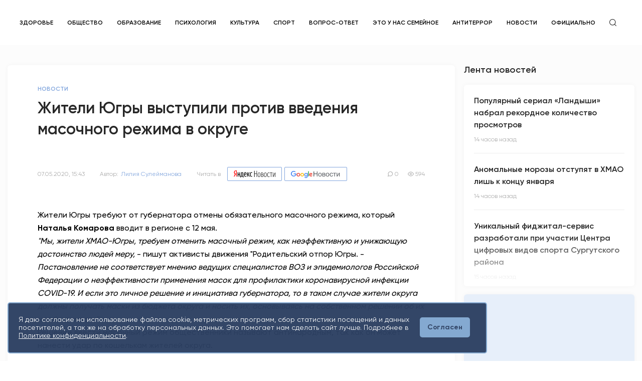

--- FILE ---
content_type: text/html; charset=UTF-8
request_url: https://snegir86.ru/news/news/zhiteli-yugry-vystupili-protiv-vvedeniya-masochnogo-rezhima-v-okruge-
body_size: 15271
content:
<!DOCTYPE html>
<html lang="ru-RU">
<head>
    <meta charset="UTF-8">
    <meta http-equiv="X-UA-Compatible" content="IE=edge">
    <meta name="viewport" content="width=device-width, initial-scale=1">
    <meta name="yandex-verification" content="3ce4efd73d52452e" />
    <link rel="search" type="application/opensearchdescription+xml" href="https://snegir86.ru/opensearch.xml" title="Снегирь">
        <title>Жители Югры выступили против введения масочного режима в округе </title>
    <link rel="shortcut icon" type="image/png" href="/static/images/favicon.png">
    <meta name="title" content="Жители Югры выступили против введения масочного режима в округе ">
<meta name="description" content="Югорчане требуют от губернатора региона отменить масочный режим, называя его &quot;неэффективной и унижающей достоинство людей мерой&quot;">
<meta property="og:title" content="Жители Югры выступили против введения масочного режима в округе ">
<meta property="og:description" content="Югорчане требуют от губернатора региона отменить масочный режим, называя его &quot;неэффективной и унижающей достоинство людей мерой&quot;">
<meta property="og:image" content="https://snegir86.ru/static/images/og.png">
<meta property="og:image:type" content="image/png">
<meta property="og:image:width" content="830">
<meta property="og:image:height" content="356">
<meta name="csrf-param" content="_csrf">
<meta name="csrf-token" content="EbMmzWf606V0q0-ReqEKR5E_ohuwVY0fVuX189_JnRQn3FSiIZzn0A3IK9M22G0exw2XV_Y4xUUGro-q5rutQA==">

<link href="https://snegir86.ru/news/news/zhiteli-yugry-vystupili-protiv-vvedeniya-masochnogo-rezhima-v-okruge-" rel="canonical">
<link href="/css/photoswipe.css" rel="stylesheet">
<link href="/css/default-skin/default-skin.css" rel="stylesheet">
<link href="/css/swiper.min.css" rel="stylesheet">
<link href="/css/jquery.datetimepicker.min.css" rel="stylesheet">
<link href="/css/magnific-popup.css" rel="stylesheet">
<link href="/css/main.css" rel="stylesheet">    </head>


<body>
<div class="site-container" id="app">
    <header class="header">
    <div class="header__inner header-desktop">
        <div class="content">
            <div class="header__row">
                <a href="/" class="header__logo">
                    <img src="/static/icons/logo-new26.png" alt="">
                </a>
                <nav class="header__nav">
                    <ul>
                                                    <li>
                                <a href="https://snegir86.ru/tags/health">Здоровье</a>                            </li>
                                                    <li>
                                <a href="https://snegir86.ru/tags/obshchestvo">Общество</a>                            </li>
                                                    <li>
                                <a href="https://snegir86.ru/tags/obrazovanie">Образование</a>                            </li>
                                                    <li>
                                <a href="https://snegir86.ru/tags/psihologiya">Психология</a>                            </li>
                                                    <li>
                                <a href="https://snegir86.ru/tags/kultura">Культура</a>                            </li>
                                                    <li>
                                <a href="https://snegir86.ru/tags/sport">Спорт</a>                            </li>
                                                    <li>
                                <a href="https://snegir86.ru/tags/vopros_otvet">Вопрос-ответ</a>                            </li>
                                                    <li>
                                <a href="https://snegir86.ru/tags/eto_u_nas_semeynoe">Это у нас семейное</a>                            </li>
                                                    <li>
                                <a href="https://snegir86.ru/tags/antiterror">Антитеррор</a>                            </li>
                                                                            <li>
                                <a href="/categories/news">Новости</a>                            </li>
                                                    <li>
                                <a href="/categories/oficialno">Официально</a>                            </li>
                                                <li>
                            <div class="header__search">
                                <svg>
                                    <use href="/static/symbol/sprite.svg#search"></use>
                                </svg>
                            </div>
                        </li>
                    </ul>
                </nav>

                
                <div class="header__right">
                    
                    <div class="header__rates header__right-block">
                        
                    </div>
                    <div class="header__right-block">
                        <!--                        <div class="header__icon header__right-clmn">-->
                        <!--                            <svg>-->
                        <!--                                <use href="/static/symbol/sprite.svg#call"></use>-->
                        <!--                            </svg>-->
                        <!--                        </div>-->
						
						
						
						
                        
                    </div>
                </div>

            </div>
        </div>
    </div>
    <div class="header-mobile">
        <div class="content">
            <div class="header-mobile__row">
                <div class="header-mobile__burger">
                    <div class="header-mobile__burger-inner">
                        <span></span>
                        <span></span>
                        <span></span>
                    </div>
                </div>
                <a href="/" class="header-mobile__logo">
                    <img src="/static/icons/logo-new3.svg" alt="">
                </a>
                <div class="header__search">
                    <svg>
                        <use href="/static/symbol/sprite.svg#search"></use>
                    </svg>
                </div>
            </div>
        </div>
    </div>
    <div class="header-mobile__window">
        <div class="header-mobile__window-inner">
            <div class="header-mobile__window-block">
                <nav class="header__nav">
                    <ul>
                                                    <li>
                                <a class="active" href="https://snegir86.ru/tags/health">Здоровье</a>                            </li>
                                                    <li>
                                <a class="active" href="https://snegir86.ru/tags/obshchestvo">Общество</a>                            </li>
                                                    <li>
                                <a class="active" href="https://snegir86.ru/tags/obrazovanie">Образование</a>                            </li>
                                                    <li>
                                <a class="active" href="https://snegir86.ru/tags/psihologiya">Психология</a>                            </li>
                                                    <li>
                                <a class="active" href="https://snegir86.ru/tags/kultura">Культура</a>                            </li>
                                                    <li>
                                <a class="active" href="https://snegir86.ru/tags/sport">Спорт</a>                            </li>
                                                    <li>
                                <a class="active" href="https://snegir86.ru/tags/vopros_otvet">Вопрос-ответ</a>                            </li>
                                                    <li>
                                <a class="active" href="https://snegir86.ru/tags/eto_u_nas_semeynoe">Это у нас семейное</a>                            </li>
                                                    <li>
                                <a class="active" href="https://snegir86.ru/tags/antiterror">Антитеррор</a>                            </li>
                                                                            <li>
                                <a href="/categories/news">Новости</a>                            </li>
                                                    <li>
                                <a href="/categories/oficialno">Официально</a>                            </li>
                                                                    </ul>
                </nav>
            </div>
            <div class="header-mobile__window-row header-mobile__window-block">
                                <div class="header__rates header__right-block">
                    <div class="header__rate header__rate_dollar header__right-clmn">
                        <svg>
                            <use href="/static/symbol/sprite.svg#dollar"></use>
                        </svg>
                        <span>76,04</span>
                    </div>
                    <div class="header__rate header__rate_euro header__right-clmn">
                        <svg>
                            <use href="/static/symbol/sprite.svg#euro"></use>
                        </svg>
                        <span>88,79</span>
                    </div>
                </div>
            </div>
            <div class="header-mobile__window-block">
                                    <a href="/auth/sign-in" class="header__signin">Вход / Регистрация</a>
                            </div>
        </div>
    </div>

    <div class="search-row ">
        <div class="content">
            <label class="search-row__input-group">
                <input type="text" name="search" placeholder="поиск" value="" autocomplete="off">
                <div class="search-row__cancel">
                    <svg>
                        <use href="/static/symbol/sprite.svg#x"></use>
                    </svg>
                </div>
            </label>
        </div>
        <div class="search-row__dropdown">
            <div class="content">
                <div class="search-row__nothing">Нет результатов</div>
                <ul class="search-row__news-list">
                </ul>
            </div>
        </div>
    </div>
</header>
    <div class="app__bg">
    <main class="app__container">
        <div class="content">
            <section class="section__bottom_small">
                <div class="app__top">
                    
<div class="app__row">
    <div class="app__left news-scroller">
        <div class="news-view__container news-item"
     data-alias="zhiteli-yugry-vystupili-protiv-vvedeniya-masochnogo-rezhima-v-okruge-"
     data-category="news"
     data-title="Жители Югры выступили против введения масочного режима в округе "
     data-url="/news/news/zhiteli-yugry-vystupili-protiv-vvedeniya-masochnogo-rezhima-v-okruge-"
     itemscope itemtype="http://schema.org/NewsArticle">

    <meta itemprop="identifier" content="zhiteli-yugry-vystupili-protiv-vvedeniya-masochnogo-rezhima-v-okruge-">
    <meta itemprop="dateModified" content="2020-07-09T15:26:36+05:00">
    <meta itemprop="url" content="https://snegir86.ru/news/news/zhiteli-yugry-vystupili-protiv-vvedeniya-masochnogo-rezhima-v-okruge-">

    <div id="complainModal393" class="modal modal_small zoom-anim-dialog mfp-hide">
    <div class="modal__inner modal__inner_small">
        <h2 class="section__title section__title_btm">Жалоба на публикацию</h2>
        <form id="complain-formcomplainModal393" class="modal__form modal__form_md complain-form" action="/complain/create" method="post">
<input type="hidden" name="_csrf" value="EbMmzWf606V0q0-ReqEKR5E_ohuwVY0fVuX189_JnRQn3FSiIZzn0A3IK9M22G0exw2XV_Y4xUUGro-q5rutQA==">        <input type="hidden" id="complain-entity_type" name="Complain[entity_type]" value="news">        <input type="hidden" id="complain-entity_id" name="Complain[entity_id]" value="393">                    <label class="modal__checkbox">
                <input type="radio" name="Complain[reason_id]" value="1" data-with-text="0">                <span class="modal__checkbox-icon"></span>
                <span class="modal__checkbox-text">Устаревшая информация</span>
            </label>
                    <label class="modal__checkbox">
                <input type="radio" name="Complain[reason_id]" value="2" data-with-text="0">                <span class="modal__checkbox-icon"></span>
                <span class="modal__checkbox-text">Насилие, шок-контент</span>
            </label>
                    <label class="modal__checkbox">
                <input type="radio" name="Complain[reason_id]" value="3" data-with-text="0">                <span class="modal__checkbox-icon"></span>
                <span class="modal__checkbox-text">Содержание не соответствует заголовку или фото статьи</span>
            </label>
                    <label class="modal__checkbox">
                <input type="radio" name="Complain[reason_id]" value="4" data-with-text="0">                <span class="modal__checkbox-icon"></span>
                <span class="modal__checkbox-text">Недостоверная информация</span>
            </label>
                    <label class="modal__checkbox">
                <input type="radio" name="Complain[reason_id]" value="5" data-with-text="0">                <span class="modal__checkbox-icon"></span>
                <span class="modal__checkbox-text">Враждебное или оскорбительное высказывание</span>
            </label>
                    <label class="modal__checkbox">
                <input type="radio" name="Complain[reason_id]" value="6" data-with-text="0">                <span class="modal__checkbox-icon"></span>
                <span class="modal__checkbox-text">Непристойное содержание</span>
            </label>
                    <label class="modal__checkbox">
                <input type="radio" name="Complain[reason_id]" value="7" data-with-text="1">                <span class="modal__checkbox-icon"></span>
                <span class="modal__checkbox-text">Другое</span>
            </label>
                <label class="input__group modal__textarea_other">
            <div class="input__item">
                <textarea id="complain-reason_text" class="input input__textarea" name="Complain[reason_text]"></textarea>            </div>
        </label>
        <div class="form-response"></div>
        <div class="app__btn-row_center">
            <button class="app__btn disabled">Отправить</button>
        </div>
        </form>    </div>
</div>    <div class="news__wrap news-view__box">
        <div class="news-view__block">
            <div class="news-view__content">
                <ul class="news-view__type" itemscope itemtype="http://schema.org/BreadcrumbList">
                    <li itemprop="itemListElement" itemscope itemtype="http://schema.org/ListItem">
                        <a itemprop="item" href="/categories/news">
                            <span itemprop="name" class="news-view__type">Новости</span>
                        </a>
                        <meta itemprop="position" content="1">
                    </li>
                </ul>
                <h2 class="section__title_lg" itemprop="headline">Жители Югры выступили против введения масочного режима в округе </h2>
                <div class="news-view__text"><p></p></div>
                <div class="news__analytics-row">
                    <div class="news__analytics-clmn">
                        <time class="news__analytics" itemprop="datePublished"
                              datetime="2020-05-07T15:43:00+05:00">07.05.2020, 15:43</time>
                                                    <div class="news__analytics" itemprop="author" itemscope itemtype="http://schema.org/Person">
                                <span>Автор:</span>
                                <a itemprop="name">Лилия  Сулейманова</a>
                            </div>
                        
                                                    <div class="news__analytics news__service">
                                <span>Читать в</span>

                                <a href="https://yandex.ru/news/?favid=254167126" target="_blank" class="news__service-btn news__service-btn_yandex">
                                    <img src="/static/icons/yandex-logo.svg" alt="">
                                </a>

                                <a href="https://news.google.com/publications/CAAqBwgKML-TnwswzJ23Aw?hl=ru&gl=RU&ceid=RU%3Aru" target="_blank" class="news__service-btn news__service-btn_google">
                                    <img src="/static/icons/google-news.svg" alt="">
                                </a>
                            </div>
                                            </div>
                    <div class="news__analytics-clmn">
                        <div class="news__analytics">
                            <svg>
                                <use href="/static/symbol/sprite.svg#comment"></use>
                            </svg>
                            <span>0</span>
                        </div>
                        <div class="news__analytics">
                            <svg>
                                <use href="/static/symbol/sprite.svg#eye"></use>
                            </svg>
                            <span>594</span>
                        </div>
                    </div>
                </div>
            </div>
        </div>
                <div class="news-view__block">
            <div class="news-view__content">
                <div itemprop="articleBody">
                    <div class="news-view__text"><p>Жители Югры требуют от губернатора отмены обязательного масочного режима, который <b>Наталья Комарова</b> вводит в регионе с 12 мая. ⠀<br>
 <i>"Мы, жители ХМАО-Югры, требуем отменить масочный режим, как неэффективную и унижающую достоинство людей меру,</i> - пишут активисты движения "Родительский отпор Югры. - <i>Постановление не соответствует мнению ведущих специалистов ВОЗ и эпидемиологов Российской Федерации о неэффективности применения масок для профилактики коронавирусной инфекции COVID-19. И если это личное решение и инициатива губернатора, то в таком случае жители округа должны получать маски из бюджета округа и носить их, основываясь на собственном решении об их необходимости".⠀</i><br>
Решение ввести масочный режим общественники называют антинародным, так как он может нанести удар по кошелькам жителей округа.</p></div>                </div>
                <div class="news-view__share-wrap news-view__share">
                                            <div class="news-view__share-box">
                            <div class="news-view__desc">Теги:</div>
                            <div class="news-view__tags">
                                                                    <a href="/tags/koronavirus"
                                       class="news-view__tag" itemprop="about">Коронавирус</a>
                                                                    <a href="/tags/samoizolyatsiya"
                                       class="news-view__tag" itemprop="about">Самоизоляция</a>
                                                                    <a href="/tags/natalya_komarova"
                                       class="news-view__tag" itemprop="about">Наталья Комарова</a>
                                                            </div>
                        </div>
                                        <div class="news-view__share-box">
                        <div class="news-view__desc">Поделиться:</div>
                        <div class="news-view__share-row">
                            <div class="news-view__socials">
                                <div class="news-view__socials-inner">
                                    <a class="news-view__social vk" href="https://vk.com/share.php?url=https://snegir86.ru/news/news/zhiteli-yugry-vystupili-protiv-vvedeniya-masochnogo-rezhima-v-okruge-"><svg><use href="/static/symbol/sprite.svg#vk"></use></svg></a><a class="news-view__social twitter" href="https://twitter.com/share?url=https://snegir86.ru/news/news/zhiteli-yugry-vystupili-protiv-vvedeniya-masochnogo-rezhima-v-okruge-"><svg><use href="/static/symbol/sprite.svg#twitter"></use></svg></a><a class="news-view__social tg" href="https://t.me/share/url?url=https://snegir86.ru/news/news/zhiteli-yugry-vystupili-protiv-vvedeniya-masochnogo-rezhima-v-okruge-"><svg><use href="/static/symbol/sprite.svg#tg"></use></svg></a><a class="news-view__social ok" href="https://connect.ok.ru/offer?url=https://snegir86.ru/news/news/zhiteli-yugry-vystupili-protiv-vvedeniya-masochnogo-rezhima-v-okruge-"><svg><use href="/static/symbol/sprite.svg#odnoklassniki"></use></svg></a>                                </div>
                                <div class="news-view__links">
                                    <a href="#connectModal" class="news-view__link popup">
                                        <svg>
                                            <use href="/static/symbol/sprite.svg#mail"></use>
                                        </svg>
                                        <span>Написать нам</span>
                                    </a>
                                                                    </div>
                            </div>
                            <a href="#complainModal393"
                               class="news-view__link news-view__link_grey popup">
                                <svg>
                                    <use href="/static/symbol/sprite.svg#alert"></use>
                                </svg>
                                <span>Пожаловаться</span>
                            </a>
                        </div>
                    </div>
                </div>
            </div>
        </div>
    </div>
    
<div class="news__wrap js-comment-widget">
    <div class="news-view__content news-view__box">
        <h2 class="section__title section__title_btm">
            0 комментариев        </h2>
        <div class="comments__field comments__field_btm">
                            Чтобы оставить комментарий необходимо авторизоваться
                    </div>

        <div class="comments__all js-comments-all-container">
                    </div>

            </div>
</div>

    </div>
    </div>
    <div class="app__right">
        <div class="app__right-inner">
            <div class="homepage__right-list">
    <h2 class="section__title_btm-small section__title">Лента новостей</h2>
    <div class="news__list_right">
        <div class="news__list news__wrap scroll-loader custom-scroll" data-page="0" data-url="/news/feed">
                            <a href="/news/news/populyarnyi_serial_landyshi_nabral_rekordnoe_kolichestvo_prosmotrov" class="news">
    <div class="news__top">
        <h3 class="news__title">Популярный сериал «Ландыши» набрал рекордное количество просмотров</h3>
    </div>
    <div class="news__bottom">
        <div class="news__analytics-row">
            <div class="news__analytics">14 часов назад</div>
        </div>
    </div>
</a>                            <a href="/news/news/anomalnye_morozy_otstupyat_v_hmao_lish_k_koncu_yanvarya" class="news">
    <div class="news__top">
        <h3 class="news__title">Аномальные морозы отступят в ХМАО лишь к концу января</h3>
    </div>
    <div class="news__bottom">
        <div class="news__analytics-row">
            <div class="news__analytics">14 часов назад</div>
        </div>
    </div>
</a>                            <a href="/news/news/unikalnyi_fidjital-servis_razrabotali_pri_uchastii_centra_cifrovyh_vidov_sporta_surgutskogo_raiona" class="news">
    <div class="news__top">
        <h3 class="news__title"> Уникальный фиджитал-сервис разработали при участии Центра цифровых видов спорта Сургутского района</h3>
    </div>
    <div class="news__bottom">
        <div class="news__analytics-row">
            <div class="news__analytics">15 часов назад</div>
        </div>
    </div>
</a>                            <a href="/news/news/bloger_iz_surguta_rasskazala_o_budjetnom_basseine_dlya_mam_i_malyshei" class="news">
    <div class="news__top">
        <h3 class="news__title">Блогер из Сургута рассказала о бюджетном бассейне для мам и малышей</h3>
    </div>
    <div class="news__bottom">
        <div class="news__analytics-row">
            <div class="news__analytics">15 часов назад</div>
        </div>
    </div>
</a>                            <a href="/news/news/v_surgute_nedovolnyi_klient_obril_parikmahera_za_plohuu_rabotu" class="news">
    <div class="news__top">
        <h3 class="news__title">В Сургуте недовольный клиент обрил парикмахера за плохую работу</h3>
    </div>
    <div class="news__bottom">
        <div class="news__analytics-row">
            <div class="news__analytics">16 часов назад</div>
        </div>
    </div>
</a>                            <a href="/news/news/v_nijnevartovske_planiruut_skorrektirovat_kriterii_aktirovok_dlya_shkolnikov" class="news">
    <div class="news__top">
        <h3 class="news__title">В Нижневартовске планируют скорректировать критерии актировок для школьников</h3>
    </div>
    <div class="news__bottom">
        <div class="news__analytics-row">
            <div class="news__analytics">16 часов назад</div>
        </div>
    </div>
</a>                    </div>
    </div>
</div>
                <a href="" class="news news__wrap news__preview" target="">
        <div class="preview__stub">
            <div class="preview__stub-top">
                <!-- <div class="preview__stub-type">Рекламный блок</div> -->
                <!-- <div class="preview__stub-title">Место для вашей рекламы</div> -->
            </div>
            <div class="preview__stub-logo">
                <img src="/static/icons/snegir-text.svg" alt="">
            </div>
        </div>
    </a>
        </div>
    </div>
</div>
                </div>
            </section>
        </div>
        <div class="app__up">
            <svg>
                <use href="/static/symbol/sprite.svg#arrow-up"></use>
            </svg>
        </div>
    </main>
</div>
    <footer class="footer">
   <div class="footer__top">
      <div class="content">
         <div class="footer__top-row">
            <div class="footer__top-wrap">
               <div class="footer__clmn">
                  <div class="footer__logo">
                     <a href="/" class="footer__logo-img">
                        <img src="/static/icons/logo-new3-white.svg" alt="">
                     </a>
                     <div class="footer__logo-age">16+</div>
                     <div class="footer__desc">Мнение авторов может не совпадать <br> с позицией редакции.</div>
                  </div>
               </div>
               <div class="footer__clmn footer__box">

                  <h2 class="footer__title">Сетевое издание «Информационное агентство "Югорский снегирь"»</h2>
                  <div class="footer__text">
                     <p>
                        Зарегистрировано Федеральной службой по надзору в сфере связи, информационных технологий и
                        массовых коммуникаций 05.12.2019 ЭЛ № ФС 77 – 77327
                     </p>
                     <p>
                        Учредитель: муниципальное казённое учреждение «Редакция газеты "Вестник" муниципального
                        образования Сургутский район» <br>
                        Адрес редакции: 628412, Ханты-Мансийский автономный округ-Югра, г.о. Сургут, г. Сургут, ул.
                        Сергея Безверхова, д. 8.
                     </p>
                     <p>
                        Главный редактор: Степыгин Антон Андреевич.
                        <br> Телефон редакции: <a href="tel:+73462244221"> +7 (3462) 244-221</a>
                        <br> E-mail редакции: <a href="mailto:garaeva_n@vestniksr.ru">garaeva_n@vestniksr.ru</a>
                        <br> При использовании материалов ссылка обязательна.
                     </p>
                     <p>
                        В соответствии с постановлением администрации Сургутского муниципального района
                        Ханты-Мансийского автономного округа-Югры №971 от 27.04.2024 г. «Об изменении типа
                        муниципального казённого учреждения «Редакция газеты "Вестник" муниципального образования
                        Сургутский район» с 01.07.2024 изменен тип учреждения на муниципальное автономное учреждение
                        «Редакция газеты "Вестник" муниципального образования Сургутский район»
                     </p>
                  </div>

               </div>
            </div>
            <div class="footer__top-wrap">
               <div class="footer__clmn">
                  <nav class="footer__block footer__box">
                     <h2 class="footer__title">Рубрикатор</h2>
                     <ul class="footer__box-dropdown">
                                                <li>
                           <a href="/categories/news" >
                              Новости                           </a>
                        </li>
                                                <li>
                           <a href="/categories/oficialno" >
                              Официально                           </a>
                        </li>
                                             </ul>
                  </nav>
                  <nav class="footer__block footer__box">
                     <h2 class="footer__title">Информация</h2>
                     <ul class="footer__box-dropdown">
                        <li><a href="/Prikaz_Tarif.pdf" target="_blank">Рекламодателям</a></li>
                        <li><a href="/Politika_konf.pdf" target="_blank">Политика конфиденциальности</a></li>

                        <li><a href="/Redakcionnaya_politika.pdf" target="_blank">Редакционная политика</a></li>

                     </ul>
                  </nav>
               </div>
               <div class="footer__clmn">
                  <div class="footer__block">
                     <h2 class="footer__title js-footer-dropdown">Следите за нами в соцсетях</h2>
                     <div class="footer__socials">
                        <!--                                <a href="https://www.instagram.com/snegir86.ru/?hl=ru" target="_blank">-->
                        <!--                                    <svg>-->
                        <!--                                        <use href="/static/symbol/sprite.svg#inst"></use>-->
                        <!--                                    </svg>-->
                        <!--                                </a>-->
                        <a href="https://t.me/snegir86" target="_blank">
                           <svg>
                              <use href="/static/symbol/sprite.svg#tg"></use>
                           </svg>
                        </a>
                        <!--                                <a href="https://www.facebook.com/%D0%98%D0%BD%D1%84%D0%BE%D1%80%D0%BC%D0%B0%D1%86%D0%B8%D0%BE%D0%BD%D0%BD%D0%BE%D0%B5-%D0%B0%D0%B3%D0%B5%D0%BD%D1%82%D1%81%D1%82%D0%B2%D0%BE-%D0%AE%D0%B3%D0%BE%D1%80%D1%81%D0%BA%D0%B8%D0%B9-%D1%81%D0%BD%D0%B5%D0%B3%D0%B8%D1%80%D1%8C-108589434317009" target="_blank">-->
                        <!--                                    <svg>-->
                        <!--                                        <use href="/static/symbol/sprite.svg#fb"></use>-->
                        <!--                                    </svg>-->
                        <!--                                </a>-->
                        <a href="https://vk.com/snegir86ru" target="_blank">
                           <svg>
                              <use href="/static/symbol/sprite.svg#vk"></use>
                           </svg>
                        </a>
                        <a href="https://ok.ru/group/70000041914450" target="_blank">
                           <svg>
                              <use href="/static/symbol/sprite.svg#odnoklassniki"></use>
                           </svg>
                        </a>
						
						<a href="https://dzen.ru/snegir86.ru?share_to=link" class="footer__link" target="_blank">
							<svg xmlns="http://www.w3.org/2000/svg" width="48" height="48" viewBox="0 0 48 48" fill="none">
							   <path fill-rule="evenodd" clip-rule="evenodd"
								  d="M23.7354 0C13.8428 0.000940338 6.98806 0.0338522 3.46947 3.46985C0.0336545 6.98765 0.000735498 14.1643 0.000735498 23.7351C10.628 23.4144 15.4878 23.1483 19.3638 19.3634C23.1485 15.4874 23.4147 10.6277 23.7354 0ZM3.46886 44.5305C0.0330411 41.0127 0.00012207 33.8361 0.00012207 24.2653C10.6274 24.586 15.4872 24.8521 19.3632 28.637C23.1479 32.513 23.4141 37.3727 23.7348 47.9995C13.8422 47.9995 6.98745 47.9675 3.46886 44.5305ZM24.2653 47.9995C24.586 37.3727 24.8522 32.513 28.637 28.637C32.5129 24.8521 37.3727 24.586 48 24.2653C47.999 33.8361 47.9661 41.0127 44.5303 44.5305C41.0117 47.9675 34.158 47.9995 24.2653 47.9995ZM24.2653 0C24.586 10.6277 24.8522 15.4874 28.637 19.3634C32.5129 23.1483 37.3727 23.4144 48 23.7351C47.999 14.1643 47.9661 6.98765 44.5303 3.46985C41.0117 0.0338522 34.158 0.000940338 24.2653 0Z"
								  fill="#2C3036" />
							   <path fill-rule="evenodd" clip-rule="evenodd"
								  d="M28.637 28.637C24.8522 32.513 24.586 37.3727 24.2653 47.9995C34.158 47.9995 41.0117 47.9675 44.5303 44.5305C47.9661 41.0127 47.999 33.8361 48 24.2653C37.3728 24.586 32.5129 24.8521 28.637 28.637ZM0.00012207 24.2653C0.00012207 33.8361 0.0330411 41.0127 3.46886 44.5305C6.98745 47.9675 13.8422 47.9995 23.7348 47.9995C23.4141 37.3727 23.1479 32.513 19.3632 28.637C15.4872 24.8521 10.6274 24.586 0.00012207 24.2653ZM23.7354 0C13.8428 0.000940338 6.98806 0.0338522 3.46947 3.46985C0.0336545 6.98765 0.000735498 14.1643 0.000735498 23.7351C10.628 23.4144 15.4878 23.1483 19.3638 19.3634C23.1485 15.4874 23.4147 10.6277 23.7354 0ZM28.637 19.3634C24.8522 15.4874 24.586 10.6277 24.2653 0C34.158 0.000940338 41.0117 0.0338522 44.5303 3.46985C47.9661 6.98765 47.999 14.1643 48 23.7351C37.3728 23.4144 32.5129 23.1483 28.637 19.3634Z"
								  fill="url(#paint0_linear)" />
							   <path fill-rule="evenodd" clip-rule="evenodd"
								  d="M47.9999 24.2655V24.0003V23.736C37.3726 23.4144 32.5128 23.1493 28.6368 19.3635C24.8521 15.4883 24.5859 10.6287 24.2652 0.000976562H23.9999H23.7347C23.414 10.6287 23.1478 15.4883 19.363 19.3635C15.487 23.1493 10.6272 23.4144 0 23.736V24.0003V24.2655C10.6272 24.587 15.487 24.8522 19.363 28.6371C23.1478 32.5132 23.414 37.3728 23.7347 48.0005H23.9999H24.2652C24.5859 37.3728 24.8521 32.5132 28.6368 28.6371C32.5128 24.8522 37.3726 24.587 47.9999 24.2655Z"
								  fill="white" />
							   <defs>
								  <linearGradient id="paint0_linear" x1="48" y1="47.9995" x2="48" y2="0"
									 gradientUnits="userSpaceOnUse">
									 <stop stop-color="white" stop-opacity="0.01" />
									 <stop offset="0.47509" stop-color="white" stop-opacity="0.01" />
									 <stop offset="0.76042" stop-color="white" stop-opacity="0.04271" />
									 <stop offset="0.99531" stop-color="white" stop-opacity="0.09855" />
									 <stop offset="1" stop-color="white" stop-opacity="0.1" />
								  </linearGradient>
							   </defs>
							</svg>
							<span>Дзен</span>
						</a>
					 
                     </div>
                  </div>

                  <div class="footer__block">
                     <a href="https://snegir86.ru/rss" class="footer__link">
                        <svg>
                           <use href="/static/symbol/sprite.svg#rss"></use>
                        </svg>
                        <span>RSS лента</span>
                     </a>
                  </div>
                  <div class="footer__block">

                     <div>
                        <!-- UralWeb counter-->
                        <script type="text/javascript">
                           document.write('<span id="uralweb-hc">' + '</' + 'span>');
                           (function () {
                              var hc = document.createElement('script'); hc.type = 'text/javascript'; hc.async = true;
                              hc.src = 'https://j.uralweb.ru/js/snegir86.ru';
                              var s = document.getElementsByTagName('script')[0]; s.parentNode.insertBefore(hc, s);
                           })();
                        </script>
                        <!-- end of counter UralWeb -->
                     </div>
                     <!-- Yandex.Metrika informer -->
                     <a href="https://metrika.yandex.ru/stat/?id=94788451&amp;from=informer" target="_blank"
                        rel="nofollow"><img
                           src="https://informer.yandex.ru/informer/94788451/3_0_FFFFFFFF_EFEFEFFF_0_pageviews"
                           style="width:88px; height:31px; border:0;" alt="Яндекс.Метрика"
                           title="Яндекс.Метрика: данные за сегодня (просмотры, визиты и уникальные посетители)"
                           class="ym-advanced-informer" data-cid="94788451" data-lang="ru" /></a>
                     <!-- /Yandex.Metrika informer -->
                     <!-- Yandex.Metrika counter -->
                     <script type="text/javascript">
                        (function (m, e, t, r, i, k, a) {
                           m[i] = m[i] || function () { (m[i].a = m[i].a || []).push(arguments) };
                           m[i].l = 1 * new Date();
                           for (var j = 0; j < document.scripts.length; j++) { if (document.scripts[j].src === r) { return; } }
                           k = e.createElement(t), a = e.getElementsByTagName(t)[0], k.async = 1, k.src = r, a.parentNode.insertBefore(k, a)
                        })
                           (window, document, "script", "https://mc.yandex.ru/metrika/tag.js", "ym");

                        ym(94788451, "init", {
                           clickmap: true,
                           trackLinks: true,
                           accurateTrackBounce: true,
                           webvisor: true,
                           trackHash: true
                        });
                     </script>
                     <noscript>
                        <div><img src="https://mc.yandex.ru/watch/94788451" style="position:absolute; left:-9999px;"
                              alt="" /></div>
                     </noscript>
                     <!-- /Yandex.Metrika counter -->
                  </div>
               </div>
            </div>
         </div>
      </div>
   </div>
   <div class="footer__bottom">
      <div class="content">
         <div class="footer__bottom-row">
            <div class="footer__desc footer__bottom-block">
               2026 © Все права защищены. Сетевое издание Информационное агентство «Югорский снегирь» +16
            </div>
            <div class="footer__desc footer__bottom-block">


               <div class="">
                  <div class="footer__desc footer__bottom-block" style="margin-bottom: 12px;">
                     <a href="https://bannikon.ru/" target="_blank" rel="nofollow" style="margin: 0px;">
                        <div style="display: flex; align-items: flex-end; column-gap: 7px;">
                           <svg width="88" height="11" viewBox="0 0 88 11" fill="none"
                              xmlns="http://www.w3.org/2000/svg">
                              <title id="Банникон">Банникон</title>
                              <path
                                 d="M0.0875001 9V0.249999H8.0625V9H6.05V1.4375L6.5125 1.9H1.6375L2.1 1.4375V9H0.0875001ZM14.169 9.15C13.4774 9.15 12.8357 9.0375 12.244 8.8125C11.6607 8.5875 11.1524 8.27083 10.719 7.8625C10.294 7.45417 9.96071 6.975 9.71904 6.425C9.48571 5.875 9.36904 5.275 9.36904 4.625C9.36904 3.975 9.48571 3.375 9.71904 2.825C9.96071 2.275 10.2982 1.79583 10.7315 1.3875C11.1649 0.979166 11.6732 0.662499 12.2565 0.437499C12.8399 0.2125 13.4732 0.0999998 14.1565 0.0999998C14.8482 0.0999998 15.4815 0.2125 16.0565 0.437499C16.6399 0.662499 17.144 0.979166 17.569 1.3875C18.0024 1.79583 18.3399 2.275 18.5815 2.825C18.8232 3.36667 18.944 3.96667 18.944 4.625C18.944 5.275 18.8232 5.87917 18.5815 6.4375C18.3399 6.9875 18.0024 7.46667 17.569 7.875C17.144 8.275 16.6399 8.5875 16.0565 8.8125C15.4815 9.0375 14.8524 9.15 14.169 9.15ZM14.1565 7.425C14.5482 7.425 14.9065 7.35833 15.2315 7.225C15.5649 7.09167 15.8565 6.9 16.1065 6.65C16.3565 6.4 16.5482 6.10417 16.6815 5.7625C16.8232 5.42083 16.894 5.04167 16.894 4.625C16.894 4.20833 16.8232 3.82917 16.6815 3.4875C16.5482 3.14583 16.3565 2.85 16.1065 2.6C15.8649 2.35 15.5774 2.15833 15.244 2.025C14.9107 1.89167 14.5482 1.825 14.1565 1.825C13.7649 1.825 13.4024 1.89167 13.069 2.025C12.744 2.15833 12.4565 2.35 12.2065 2.6C11.9565 2.85 11.7607 3.14583 11.619 3.4875C11.4857 3.82917 11.419 4.20833 11.419 4.625C11.419 5.03333 11.4857 5.4125 11.619 5.7625C11.7607 6.10417 11.9524 6.4 12.194 6.65C12.444 6.9 12.7357 7.09167 13.069 7.225C13.4024 7.35833 13.7649 7.425 14.1565 7.425ZM25.8099 8.1V1.9H22.8099L22.7724 3.175C22.7474 3.71667 22.7099 4.22917 22.6599 4.7125C22.6182 5.19583 22.5515 5.6375 22.4599 6.0375C22.3682 6.42917 22.2474 6.7625 22.0974 7.0375C21.9557 7.3125 21.7765 7.50833 21.5599 7.625L19.3974 7.35C19.6974 7.35833 19.9432 7.25417 20.1349 7.0375C20.3349 6.82083 20.4932 6.51667 20.6099 6.125C20.7265 5.725 20.8099 5.25833 20.8599 4.725C20.9182 4.19167 20.9599 3.6125 20.9849 2.9875L21.0849 0.249999H27.8099V8.1H25.8099ZM19.1099 10.8125L19.1224 7.35H29.0349V10.8125H27.1599V9H20.9849V10.8125H19.1099ZM35.948 8.1V1.9H32.948L32.9105 3.175C32.8855 3.71667 32.848 4.22917 32.798 4.7125C32.7564 5.19583 32.6897 5.6375 32.598 6.0375C32.5064 6.42917 32.3855 6.7625 32.2355 7.0375C32.0939 7.3125 31.9147 7.50833 31.698 7.625L29.5355 7.35C29.8355 7.35833 30.0814 7.25417 30.273 7.0375C30.473 6.82083 30.6314 6.51667 30.748 6.125C30.8647 5.725 30.948 5.25833 30.998 4.725C31.0564 4.19167 31.098 3.6125 31.123 2.9875L31.223 0.249999H37.948V8.1H35.948ZM29.248 10.8125L29.2605 7.35H39.173V10.8125H37.298V9H31.123V10.8125H29.248ZM42.1487 3.775H46.3612V5.35H42.1487V3.775ZM42.2987 7.375H47.0612V9H40.2862V0.249999H46.8987V1.875H42.2987V7.375ZM48.4469 9V0.249999H52.2344C53.0177 0.249999 53.6927 0.379166 54.2594 0.6375C54.826 0.887499 55.2635 1.25 55.5719 1.725C55.8802 2.2 56.0344 2.76667 56.0344 3.425C56.0344 4.075 55.8802 4.6375 55.5719 5.1125C55.2635 5.5875 54.826 5.95417 54.2594 6.2125C53.6927 6.4625 53.0177 6.5875 52.2344 6.5875H49.5719L50.4719 5.675V9H48.4469ZM50.4719 5.9L49.5719 4.9375H52.1219C52.7469 4.9375 53.2135 4.80417 53.5219 4.5375C53.8302 4.27083 53.9844 3.9 53.9844 3.425C53.9844 2.94167 53.8302 2.56667 53.5219 2.3C53.2135 2.03333 52.7469 1.9 52.1219 1.9H49.5719L50.4719 0.937499V5.9ZM66.8249 9L64.4749 4.7875L66.1874 3.8L69.1624 9H66.8249ZM62.9874 5.475V3.7875H65.7124V5.475H62.9874ZM66.2999 4.85L64.4249 4.625L66.8624 0.249999H68.9999L66.2999 4.85ZM58.3374 9H55.9999L58.9749 3.8L60.6874 4.7875L58.3374 9ZM63.5874 9H61.5999V0.249999H63.5874V9ZM62.1874 5.475H59.4499V3.7875H62.1874V5.475ZM58.8749 4.85L56.1624 0.249999H58.2999L60.7249 4.625L58.8749 4.85ZM75.5454 9L72.8204 4.7875L74.4579 3.8L77.8454 9H75.5454ZM69.8579 9V0.249999H71.8704V9H69.8579ZM71.2829 5.475V3.7875H74.3329V5.475H71.2829ZM74.6454 4.85L72.7829 4.625L75.6204 0.249999H77.7579L74.6454 4.85ZM77.3734 9L81.2734 0.249999H83.2734L87.1859 9H85.0609L81.8609 1.275H82.6609L79.4484 9H77.3734ZM79.3234 7.125L79.8609 5.5875H84.3609L84.9109 7.125H79.3234Z"
                                 fill="white" />
                           </svg>
                           <svg width="143" height="16" viewBox="0 0 143 16" fill="none"
                              xmlns="http://www.w3.org/2000/svg">
                              <title id="Банникон">Банникон</title>
                              <filter id="no-blur">
                                 <feGaussianBlur stdDeviation="0.1" />
                              </filter>
                              <g class="solid">
                                 <path
                                    d="M47.7521 6.20969H40.9979V0.242004H37.4558V15.758H40.9979V9.32279H47.7521V15.758H51.2777V0.242004H47.7521V6.20969Z"
                                    fill="white" fill-opacity="0.6" />
                                 <path
                                    d="M66.3265 6.20969H59.5723V0.242004H56.0356V15.758H59.5723V9.32279H66.3265V15.758H69.8521V0.242004H66.3265V6.20969Z"
                                    fill="white" fill-opacity="0.6" />
                                 <path
                                    d="M78.9875 9.03678C78.8335 9.29529 78.6905 9.5868 78.5585 9.8508C78.4265 10.1148 78.3165 10.4008 78.2285 10.5933H78.124C78.124 10.3293 78.124 10.0433 78.124 9.6968C78.124 9.35029 78.124 9.06978 78.124 8.80577V0.242004H74.5874V15.758H78.41L84.1852 6.92471C84.3381 6.66996 84.4776 6.40743 84.6032 6.13819C84.7187 5.89068 84.8342 5.63217 84.9607 5.37367H85.0542C85.0542 5.63767 85.0542 5.92368 85.0542 6.27019C85.0542 6.6167 85.0542 6.89721 85.0542 7.15572V15.758H88.5963V0.242004H84.7462L78.9875 9.03678Z"
                                    fill="white" fill-opacity="0.6" />
                                 <path
                                    d="M107.775 0.242004H103.496L97.9632 6.31419H96.8851V0.242004H93.343V15.758H96.8851V9.39429H98.2052L103.755 15.758H108.237L100.966 7.56823L107.775 0.242004Z"
                                    fill="white" fill-opacity="0.6" />
                                 <path
                                    d="M139.324 0.242004V6.20969H132.57V0.242004H129.028V15.758H132.57V9.32279H139.324V15.758H142.85V0.242004H139.324Z"
                                    fill="white" fill-opacity="0.6" />
                                 <path
                                    d="M24.591 0.170532L18.2163 15.758H21.8244L22.6934 13.5579H30.1297L30.9987 15.758H34.7883L28.3091 0.170532H24.591ZM23.8815 10.5659L26.0321 5.15369C26.1084 4.95983 26.1727 4.76145 26.2246 4.55967C26.2851 4.32316 26.3346 4.12516 26.3621 3.96565H26.4556L26.5986 4.51567C26.6521 4.71877 26.7163 4.91889 26.7911 5.11519L28.9471 10.5384L23.8815 10.5659Z"
                                    fill="white" fill-opacity="0.6" />
                                 <path
                                    d="M10.7471 5.80818H4.20739V3.3331H12.2101C13.0261 3.32729 13.8067 2.99906 14.3817 2.42C14.9566 1.84093 15.2793 1.05802 15.2792 0.242004H0.665283V15.758H10.7471C12.5805 15.758 13.9867 15.3235 14.9657 14.4544C15.4634 13.9909 15.8525 13.4232 16.1054 12.7919C16.3583 12.1606 16.4687 11.4812 16.4288 10.8023C16.4638 10.124 16.3512 9.44607 16.0986 8.81551C15.846 8.18495 15.4594 7.61676 14.9657 7.15022C13.9922 6.25369 12.5842 5.80818 10.7471 5.80818ZM12.4522 12.2104C11.8662 12.6237 11.1538 12.8183 10.4391 12.7604H4.20739V8.91028H10.4391C11.1487 8.84753 11.8586 9.02791 12.4522 9.42179C12.6529 9.59063 12.8135 9.80222 12.9219 10.0411C13.0304 10.2799 13.0842 10.54 13.0792 10.8023C13.0883 11.0692 13.0366 11.3347 12.928 11.5786C12.8194 11.8226 12.6566 12.0386 12.4522 12.2104Z"
                                    fill="white" fill-opacity="0.6" />
                                 <path
                                    d="M117.885 0C113.122 0 109.244 3.58611 109.244 7.99725C109.244 12.4084 113.122 16 117.885 16C122.648 16 126.526 12.4084 126.526 7.99725C126.526 3.58611 122.648 0 117.885 0ZM117.885 12.6504C114.964 12.6504 112.588 10.5603 112.588 7.99175C112.588 5.42317 114.964 3.3386 117.885 3.3386C120.805 3.3386 123.182 5.42867 123.182 7.99175C123.182 10.5548 120.805 12.6504 117.885 12.6504Z"
                                    fill="white" fill-opacity="0.6" />
                                 <defs>
                                    <linearGradient id="paint0_linear_2_685" x1="44.3677" y1="26.102" x2="44.3677"
                                       y2="-5.5788" gradientUnits="userSpaceOnUse">
                                       <stop stop-color="#B1EFFC" />
                                       <stop offset="0.22" stop-color="white" />
                                       <stop offset="0.56" stop-color="#8ED1E8" />
                                       <stop offset="0.95" stop-color="#46BDFF" />
                                       <stop offset="1" stop-color="#8FD5FF" />
                                    </linearGradient>
                                    <linearGradient id="paint1_linear_2_685" x1="62.9448" y1="26.102" x2="62.9448"
                                       y2="-5.5788" gradientUnits="userSpaceOnUse">
                                       <stop stop-color="#B1EFFC" />
                                       <stop offset="0.22" stop-color="white" />
                                       <stop offset="0.56" stop-color="#8ED1E8" />
                                       <stop offset="0.95" stop-color="#46BDFF" />
                                       <stop offset="1" stop-color="#8FD5FF" />
                                    </linearGradient>
                                    <linearGradient id="paint2_linear_2_685" x1="81.5928" y1="26.102" x2="81.5928"
                                       y2="-5.5788" gradientUnits="userSpaceOnUse">
                                       <stop stop-color="#B1EFFC" />
                                       <stop offset="0.22" stop-color="white" />
                                       <stop offset="0.56" stop-color="#8ED1E8" />
                                       <stop offset="0.95" stop-color="#46BDFF" />
                                       <stop offset="1" stop-color="#8FD5FF" />
                                    </linearGradient>
                                    <linearGradient id="paint3_linear_2_685" x1="100.791" y1="26.102" x2="100.791"
                                       y2="-5.5788" gradientUnits="userSpaceOnUse">
                                       <stop stop-color="#B1EFFC" />
                                       <stop offset="0.22" stop-color="white" />
                                       <stop offset="0.56" stop-color="#8ED1E8" />
                                       <stop offset="0.95" stop-color="#46BDFF" />
                                       <stop offset="1" stop-color="#8FD5FF" />
                                    </linearGradient>
                                    <linearGradient id="paint4_linear_2_685" x1="135.94" y1="26.102" x2="135.94"
                                       y2="-5.5788" gradientUnits="userSpaceOnUse">
                                       <stop stop-color="#B1EFFC" />
                                       <stop offset="0.22" stop-color="white" />
                                       <stop offset="0.56" stop-color="#8ED1E8" />
                                       <stop offset="0.95" stop-color="#46BDFF" />
                                       <stop offset="1" stop-color="#8FD5FF" />
                                    </linearGradient>
                                    <linearGradient id="paint5_linear_2_685" x1="26.5035" y1="26.1497" x2="26.5035"
                                       y2="-5.6771" gradientUnits="userSpaceOnUse">
                                       <stop stop-color="#B1EFFC" />
                                       <stop offset="0.22" stop-color="white" />
                                       <stop offset="0.56" stop-color="#8ED1E8" />
                                       <stop offset="0.95" stop-color="#46BDFF" />
                                       <stop offset="1" stop-color="#8FD5FF" />
                                    </linearGradient>
                                    <linearGradient id="paint6_linear_2_685" x1="8.55211" y1="26.102" x2="8.55211"
                                       y2="-5.5788" gradientUnits="userSpaceOnUse">
                                       <stop stop-color="#B1EFFC" />
                                       <stop offset="0.22" stop-color="white" />
                                       <stop offset="0.56" stop-color="#8ED1E8" />
                                       <stop offset="0.95" stop-color="#46BDFF" />
                                       <stop offset="1" stop-color="#8FD5FF" />
                                    </linearGradient>
                                    <linearGradient id="paint7_linear_2_685" x1="117.886" y1="26.6667" x2="117.886"
                                       y2="-6.00238" gradientUnits="userSpaceOnUse">
                                       <stop stop-color="#B1EFFC" />
                                       <stop offset="0.22" stop-color="white" />
                                       <stop offset="0.56" stop-color="#8ED1E8" />
                                       <stop offset="0.95" stop-color="#46BDFF" />
                                       <stop offset="1" stop-color="#8FD5FF" />
                                    </linearGradient>
                                 </defs>
                              </g>
                              <g class="base">
                                 <path
                                    d="M47.7521 6.20969H40.9979V0.242004H37.4558V15.758H40.9979V9.32279H47.7521V15.758H51.2777V0.242004H47.7521V6.20969Z"
                                    fill="white" fill-opacity="0.6" />
                                 <path
                                    d="M66.3265 6.20969H59.5723V0.242004H56.0356V15.758H59.5723V9.32279H66.3265V15.758H69.8521V0.242004H66.3265V6.20969Z"
                                    fill="white" fill-opacity="0.6" />
                                 <path
                                    d="M78.9875 9.03678C78.8335 9.29529 78.6905 9.5868 78.5585 9.8508C78.4265 10.1148 78.3165 10.4008 78.2285 10.5933H78.124C78.124 10.3293 78.124 10.0433 78.124 9.6968C78.124 9.35029 78.124 9.06978 78.124 8.80577V0.242004H74.5874V15.758H78.41L84.1852 6.92471C84.3381 6.66996 84.4776 6.40743 84.6032 6.13819C84.7187 5.89068 84.8342 5.63217 84.9607 5.37367H85.0542C85.0542 5.63767 85.0542 5.92368 85.0542 6.27019C85.0542 6.6167 85.0542 6.89721 85.0542 7.15572V15.758H88.5963V0.242004H84.7462L78.9875 9.03678Z"
                                    fill="white" fill-opacity="0.6" />
                                 <path
                                    d="M107.775 0.242004H103.496L97.9632 6.31419H96.8851V0.242004H93.343V15.758H96.8851V9.39429H98.2052L103.755 15.758H108.237L100.966 7.56823L107.775 0.242004Z"
                                    fill="white" fill-opacity="0.6" />
                                 <path
                                    d="M139.324 0.242004V6.20969H132.57V0.242004H129.028V15.758H132.57V9.32279H139.324V15.758H142.85V0.242004H139.324Z"
                                    fill="white" fill-opacity="0.6" />
                                 <path
                                    d="M24.591 0.170532L18.2163 15.758H21.8244L22.6934 13.5579H30.1297L30.9987 15.758H34.7883L28.3091 0.170532H24.591ZM23.8815 10.5659L26.0321 5.15369C26.1084 4.95983 26.1727 4.76145 26.2246 4.55967C26.2851 4.32316 26.3346 4.12516 26.3621 3.96565H26.4556L26.5986 4.51567C26.6521 4.71877 26.7163 4.91889 26.7911 5.11519L28.9471 10.5384L23.8815 10.5659Z"
                                    fill="white" fill-opacity="0.6" />
                                 <path
                                    d="M10.7471 5.80818H4.20739V3.3331H12.2101C13.0261 3.32729 13.8067 2.99906 14.3817 2.42C14.9566 1.84093 15.2793 1.05802 15.2792 0.242004H0.665283V15.758H10.7471C12.5805 15.758 13.9867 15.3235 14.9657 14.4544C15.4634 13.9909 15.8525 13.4232 16.1054 12.7919C16.3583 12.1606 16.4687 11.4812 16.4288 10.8023C16.4638 10.124 16.3512 9.44607 16.0986 8.81551C15.846 8.18495 15.4594 7.61676 14.9657 7.15022C13.9922 6.25369 12.5842 5.80818 10.7471 5.80818ZM12.4522 12.2104C11.8662 12.6237 11.1538 12.8183 10.4391 12.7604H4.20739V8.91028H10.4391C11.1487 8.84753 11.8586 9.02791 12.4522 9.42179C12.6529 9.59063 12.8135 9.80222 12.9219 10.0411C13.0304 10.2799 13.0842 10.54 13.0792 10.8023C13.0883 11.0692 13.0366 11.3347 12.928 11.5786C12.8194 11.8226 12.6566 12.0386 12.4522 12.2104Z"
                                    fill="white" fill-opacity="0.6" />
                                 <path
                                    d="M117.885 0C113.122 0 109.244 3.58611 109.244 7.99725C109.244 12.4084 113.122 16 117.885 16C122.648 16 126.526 12.4084 126.526 7.99725C126.526 3.58611 122.648 0 117.885 0ZM117.885 12.6504C114.964 12.6504 112.588 10.5603 112.588 7.99175C112.588 5.42317 114.964 3.3386 117.885 3.3386C120.805 3.3386 123.182 5.42867 123.182 7.99175C123.182 10.5548 120.805 12.6504 117.885 12.6504Z"
                                    fill="white" fill-opacity="0.6" />
                                 <defs>
                                    <linearGradient id="paint0_linear_2_685" x1="44.3677" y1="26.102" x2="44.3677"
                                       y2="-5.5788" gradientUnits="userSpaceOnUse">
                                       <stop stop-color="#B1EFFC" />
                                       <stop offset="0.22" stop-color="white" />
                                       <stop offset="0.56" stop-color="#8ED1E8" />
                                       <stop offset="0.95" stop-color="#46BDFF" />
                                       <stop offset="1" stop-color="#8FD5FF" />
                                    </linearGradient>
                                    <linearGradient id="paint1_linear_2_685" x1="62.9448" y1="26.102" x2="62.9448"
                                       y2="-5.5788" gradientUnits="userSpaceOnUse">
                                       <stop stop-color="#B1EFFC" />
                                       <stop offset="0.22" stop-color="white" />
                                       <stop offset="0.56" stop-color="#8ED1E8" />
                                       <stop offset="0.95" stop-color="#46BDFF" />
                                       <stop offset="1" stop-color="#8FD5FF" />
                                    </linearGradient>
                                    <linearGradient id="paint2_linear_2_685" x1="81.5928" y1="26.102" x2="81.5928"
                                       y2="-5.5788" gradientUnits="userSpaceOnUse">
                                       <stop stop-color="#B1EFFC" />
                                       <stop offset="0.22" stop-color="white" />
                                       <stop offset="0.56" stop-color="#8ED1E8" />
                                       <stop offset="0.95" stop-color="#46BDFF" />
                                       <stop offset="1" stop-color="#8FD5FF" />
                                    </linearGradient>
                                    <linearGradient id="paint3_linear_2_685" x1="100.791" y1="26.102" x2="100.791"
                                       y2="-5.5788" gradientUnits="userSpaceOnUse">
                                       <stop stop-color="#B1EFFC" />
                                       <stop offset="0.22" stop-color="white" />
                                       <stop offset="0.56" stop-color="#8ED1E8" />
                                       <stop offset="0.95" stop-color="#46BDFF" />
                                       <stop offset="1" stop-color="#8FD5FF" />
                                    </linearGradient>
                                    <linearGradient id="paint4_linear_2_685" x1="135.94" y1="26.102" x2="135.94"
                                       y2="-5.5788" gradientUnits="userSpaceOnUse">
                                       <stop stop-color="#B1EFFC" />
                                       <stop offset="0.22" stop-color="white" />
                                       <stop offset="0.56" stop-color="#8ED1E8" />
                                       <stop offset="0.95" stop-color="#46BDFF" />
                                       <stop offset="1" stop-color="#8FD5FF" />
                                    </linearGradient>
                                    <linearGradient id="paint5_linear_2_685" x1="26.5035" y1="26.1497" x2="26.5035"
                                       y2="-5.6771" gradientUnits="userSpaceOnUse">
                                       <stop stop-color="#B1EFFC" />
                                       <stop offset="0.22" stop-color="white" />
                                       <stop offset="0.56" stop-color="#8ED1E8" />
                                       <stop offset="0.95" stop-color="#46BDFF" />
                                       <stop offset="1" stop-color="#8FD5FF" />
                                    </linearGradient>
                                    <linearGradient id="paint6_linear_2_685" x1="8.55211" y1="26.102" x2="8.55211"
                                       y2="-5.5788" gradientUnits="userSpaceOnUse">
                                       <stop stop-color="#B1EFFC" />
                                       <stop offset="0.22" stop-color="white" />
                                       <stop offset="0.56" stop-color="#8ED1E8" />
                                       <stop offset="0.95" stop-color="#46BDFF" />
                                       <stop offset="1" stop-color="#8FD5FF" />
                                    </linearGradient>
                                    <linearGradient id="paint7_linear_2_685" x1="117.886" y1="26.6667" x2="117.886"
                                       y2="-6.00238" gradientUnits="userSpaceOnUse">
                                       <stop stop-color="#B1EFFC" />
                                       <stop offset="0.22" stop-color="white" />
                                       <stop offset="0.56" stop-color="#8ED1E8" />
                                       <stop offset="0.95" stop-color="#46BDFF" />
                                       <stop offset="1" stop-color="#8FD5FF" />
                                    </linearGradient>
                                 </defs>
                              </g>
                              <g class="top">
                                 <path
                                    d="M47.7521 6.20969H40.9979V0.242004H37.4558V15.758H40.9979V9.32279H47.7521V15.758H51.2777V0.242004H47.7521V6.20969Z"
                                    fill="white" fill-opacity="0.6" />
                                 <path
                                    d="M66.3265 6.20969H59.5723V0.242004H56.0356V15.758H59.5723V9.32279H66.3265V15.758H69.8521V0.242004H66.3265V6.20969Z"
                                    fill="white" fill-opacity="0.6" />
                                 <path
                                    d="M78.9875 9.03678C78.8335 9.29529 78.6905 9.5868 78.5585 9.8508C78.4265 10.1148 78.3165 10.4008 78.2285 10.5933H78.124C78.124 10.3293 78.124 10.0433 78.124 9.6968C78.124 9.35029 78.124 9.06978 78.124 8.80577V0.242004H74.5874V15.758H78.41L84.1852 6.92471C84.3381 6.66996 84.4776 6.40743 84.6032 6.13819C84.7187 5.89068 84.8342 5.63217 84.9607 5.37367H85.0542C85.0542 5.63767 85.0542 5.92368 85.0542 6.27019C85.0542 6.6167 85.0542 6.89721 85.0542 7.15572V15.758H88.5963V0.242004H84.7462L78.9875 9.03678Z"
                                    fill="white" fill-opacity="0.6" />
                                 <path
                                    d="M107.775 0.242004H103.496L97.9632 6.31419H96.8851V0.242004H93.343V15.758H96.8851V9.39429H98.2052L103.755 15.758H108.237L100.966 7.56823L107.775 0.242004Z"
                                    fill="white" fill-opacity="0.6" />
                                 <path
                                    d="M139.324 0.242004V6.20969H132.57V0.242004H129.028V15.758H132.57V9.32279H139.324V15.758H142.85V0.242004H139.324Z"
                                    fill="white" fill-opacity="0.6" />
                                 <path
                                    d="M24.591 0.170532L18.2163 15.758H21.8244L22.6934 13.5579H30.1297L30.9987 15.758H34.7883L28.3091 0.170532H24.591ZM23.8815 10.5659L26.0321 5.15369C26.1084 4.95983 26.1727 4.76145 26.2246 4.55967C26.2851 4.32316 26.3346 4.12516 26.3621 3.96565H26.4556L26.5986 4.51567C26.6521 4.71877 26.7163 4.91889 26.7911 5.11519L28.9471 10.5384L23.8815 10.5659Z"
                                    fill="white" fill-opacity="0.6" />
                                 <path
                                    d="M10.7471 5.80818H4.20739V3.3331H12.2101C13.0261 3.32729 13.8067 2.99906 14.3817 2.42C14.9566 1.84093 15.2793 1.05802 15.2792 0.242004H0.665283V15.758H10.7471C12.5805 15.758 13.9867 15.3235 14.9657 14.4544C15.4634 13.9909 15.8525 13.4232 16.1054 12.7919C16.3583 12.1606 16.4687 11.4812 16.4288 10.8023C16.4638 10.124 16.3512 9.44607 16.0986 8.81551C15.846 8.18495 15.4594 7.61676 14.9657 7.15022C13.9922 6.25369 12.5842 5.80818 10.7471 5.80818ZM12.4522 12.2104C11.8662 12.6237 11.1538 12.8183 10.4391 12.7604H4.20739V8.91028H10.4391C11.1487 8.84753 11.8586 9.02791 12.4522 9.42179C12.6529 9.59063 12.8135 9.80222 12.9219 10.0411C13.0304 10.2799 13.0842 10.54 13.0792 10.8023C13.0883 11.0692 13.0366 11.3347 12.928 11.5786C12.8194 11.8226 12.6566 12.0386 12.4522 12.2104Z"
                                    fill="white" fill-opacity="0.6" />
                                 <path
                                    d="M117.885 0C113.122 0 109.244 3.58611 109.244 7.99725C109.244 12.4084 113.122 16 117.885 16C122.648 16 126.526 12.4084 126.526 7.99725C126.526 3.58611 122.648 0 117.885 0ZM117.885 12.6504C114.964 12.6504 112.588 10.5603 112.588 7.99175C112.588 5.42317 114.964 3.3386 117.885 3.3386C120.805 3.3386 123.182 5.42867 123.182 7.99175C123.182 10.5548 120.805 12.6504 117.885 12.6504Z"
                                    fill="white" fill-opacity="0.6" />
                                 <defs>
                                    <linearGradient id="paint0_linear_2_685" x1="44.3677" y1="26.102" x2="44.3677"
                                       y2="-5.5788" gradientUnits="userSpaceOnUse">
                                       <stop stop-color="#B1EFFC" />
                                       <stop offset="0.22" stop-color="white" />
                                       <stop offset="0.56" stop-color="#8ED1E8" />
                                       <stop offset="0.95" stop-color="#46BDFF" />
                                       <stop offset="1" stop-color="#8FD5FF" />
                                    </linearGradient>
                                    <linearGradient id="paint1_linear_2_685" x1="62.9448" y1="26.102" x2="62.9448"
                                       y2="-5.5788" gradientUnits="userSpaceOnUse">
                                       <stop stop-color="#B1EFFC" />
                                       <stop offset="0.22" stop-color="white" />
                                       <stop offset="0.56" stop-color="#8ED1E8" />
                                       <stop offset="0.95" stop-color="#46BDFF" />
                                       <stop offset="1" stop-color="#8FD5FF" />
                                    </linearGradient>
                                    <linearGradient id="paint2_linear_2_685" x1="81.5928" y1="26.102" x2="81.5928"
                                       y2="-5.5788" gradientUnits="userSpaceOnUse">
                                       <stop stop-color="#B1EFFC" />
                                       <stop offset="0.22" stop-color="white" />
                                       <stop offset="0.56" stop-color="#8ED1E8" />
                                       <stop offset="0.95" stop-color="#46BDFF" />
                                       <stop offset="1" stop-color="#8FD5FF" />
                                    </linearGradient>
                                    <linearGradient id="paint3_linear_2_685" x1="100.791" y1="26.102" x2="100.791"
                                       y2="-5.5788" gradientUnits="userSpaceOnUse">
                                       <stop stop-color="#B1EFFC" />
                                       <stop offset="0.22" stop-color="white" />
                                       <stop offset="0.56" stop-color="#8ED1E8" />
                                       <stop offset="0.95" stop-color="#46BDFF" />
                                       <stop offset="1" stop-color="#8FD5FF" />
                                    </linearGradient>
                                    <linearGradient id="paint4_linear_2_685" x1="135.94" y1="26.102" x2="135.94"
                                       y2="-5.5788" gradientUnits="userSpaceOnUse">
                                       <stop stop-color="#B1EFFC" />
                                       <stop offset="0.22" stop-color="white" />
                                       <stop offset="0.56" stop-color="#8ED1E8" />
                                       <stop offset="0.95" stop-color="#46BDFF" />
                                       <stop offset="1" stop-color="#8FD5FF" />
                                    </linearGradient>
                                    <linearGradient id="paint5_linear_2_685" x1="26.5035" y1="26.1497" x2="26.5035"
                                       y2="-5.6771" gradientUnits="userSpaceOnUse">
                                       <stop stop-color="#B1EFFC" />
                                       <stop offset="0.22" stop-color="white" />
                                       <stop offset="0.56" stop-color="#8ED1E8" />
                                       <stop offset="0.95" stop-color="#46BDFF" />
                                       <stop offset="1" stop-color="#8FD5FF" />
                                    </linearGradient>
                                    <linearGradient id="paint6_linear_2_685" x1="8.55211" y1="26.102" x2="8.55211"
                                       y2="-5.5788" gradientUnits="userSpaceOnUse">
                                       <stop stop-color="#B1EFFC" />
                                       <stop offset="0.22" stop-color="white" />
                                       <stop offset="0.56" stop-color="#8ED1E8" />
                                       <stop offset="0.95" stop-color="#46BDFF" />
                                       <stop offset="1" stop-color="#8FD5FF" />
                                    </linearGradient>
                                    <linearGradient id="paint7_linear_2_685" x1="117.886" y1="26.6667" x2="117.886"
                                       y2="-6.00238" gradientUnits="userSpaceOnUse">
                                       <stop stop-color="#B1EFFC" />
                                       <stop offset="0.22" stop-color="white" />
                                       <stop offset="0.56" stop-color="#8ED1E8" />
                                       <stop offset="0.95" stop-color="#46BDFF" />
                                       <stop offset="1" stop-color="#8FD5FF" />
                                    </linearGradient>
                                 </defs>
                              </g>
                           </svg>
                        </div>
                     </a>
                     <style>
                        .top path {
                           -webkit-animation: draw-short 60s linear infinite;
                           -moz-animation: draw-short 60s linear infinite;
                           animation: draw-short 60s linear infinite;
                           stroke-dasharray: 100;
                           stroke-width: .6;
                           stroke: #fff;
                           filter: url(#blur);
                        }

                        .base path {
                           -webkit-animation: draw-long 60s linear infinite;
                           -moz-animation: draw-long 60s linear infinite;
                           animation: draw-long 60s linear infinite;
                           stroke-dashoffset: 0;
                           stroke-dasharray: 300;
                           stroke-width: .5;
                           stroke: #0068A6;
                           filter: url(#blur);
                        }

                        .solid path {
                           opacity: .3;
                           stroke: #0068A6;
                        }

                        @-webkit-keyframes draw-short {
                           100% {
                              stroke-dashoffset: 2000;
                           }
                        }

                        @-moz-keyframes draw-short {
                           100% {
                              stroke-dashoffset: 2000;
                           }
                        }

                        @keyframes draw-short {
                           100% {
                              stroke-dashoffset: 2000;
                           }
                        }

                        @-webkit-keyframes draw-long {
                           100% {
                              stroke-dashoffset: 100;
                           }
                        }

                        @-moz-keyframes draw-long {
                           100% {
                              stroke-dashoffset: 100;
                           }
                        }

                        @keyframes draw-long {
                           100% {
                              stroke-dashoffset: 100;
                           }
                        }
                     </style>
                  </div>


                  <div class="footer__desc footer__bottom-block">
                     <span>Разработка</span>
                     <a href="https://gc.moscow/" target="_blank">Gold Carrot</a>
                  </div>
               </div>

            </div>
         </div>
      </div>
   </div>
   </div>
</footer>
    <!-- Root element of PhotoSwipe. Must have class pswp. -->
<div class="pswp" tabindex="-1" role="dialog" aria-hidden="true">

    <!-- Background of PhotoSwipe.
         It's a separate element as animating opacity is faster than rgba(). -->
    <div class="pswp__bg gallery__bg"></div>

    <!-- Slides wrapper with overflow:hidden. -->
    <div class="pswp__scroll-wrap">

        <!-- Container that holds slides.
            PhotoSwipe keeps only 3 of them in the DOM to save memory.
            Don't modify these 3 pswp__item elements, data is added later on. -->
        <div class="pswp__container">
            <div class="pswp__item"></div>
            <div class="pswp__item"></div>
            <div class="pswp__item"></div>
        </div>

        <!-- Default (PhotoSwipeUI_Default) interface on top of sliding area. Can be changed. -->
        <div class="pswp__ui pswp__ui--hidden">

            <div class="pswp__counter" style="display: none;"></div>
            <div class="pswp__top-bar" style="display: none;">

                <!--  Controls are self-explanatory. Order can be changed. -->


                <button class="pswp__button pswp__button--close" title="Close (Esc)"></button>

                <!-- <button class="pswp__button pswp__button--share" title="Share"></button> -->

                <!-- <button class="pswp__button pswp__button--fs" title="Toggle fullscreen"></button> -->

                <!-- <button class="pswp__button pswp__button--zoom" title="Zoom in/out"></button> -->

                <!-- Preloader demo https://codepen.io/dimsemenov/pen/yyBWoR -->
                <!-- element will get class pswp__preloader--active when preloader is running -->
                <div class="pswp__preloader">
                    <div class="pswp__preloader__icn">
                        <div class="pswp__preloader__cut">
                            <div class="pswp__preloader__donut"></div>
                        </div>
                    </div>
                </div>
            </div>

            <div class="pswp__share-modal pswp__share-modal--hidden pswp__single-tap">
                <div class="pswp__share-tooltip"></div>
            </div>

            <button class="pswp__button pswp__button--arrow--left slider__arrow gallery__arrow gallery__arrow_prev" title="Previous (arrow left)">
                <svg>
                    <use href="/static/symbol/sprite.svg#arrow-slider"></use>
                </svg>
            </button>

            <button class="pswp__button pswp__button--arrow--right slider__arrow gallery__arrow gallery__arrow_next" title="Next (arrow right)">
                <svg>
                    <use href="/static/symbol/sprite.svg#arrow-slider"></use>
                </svg>
            </button>

            <div class="pswp__caption">
                <div class="pswp__caption__center"></div>
            </div>

        </div>

    </div>

</div>
        <div id="connectModal" class="modal modal_small zoom-anim-dialog mfp-hide">
    <div class="modal__inner modal__inner_small">
        <h2 class="section__title section__title_btm-small">Вы знаете что-то, чем хотели бы поделиться?</h2>
        <div class="modal__desc">
            У вас есть тема? Вы находитесь на месте событий? Мы написали текст по теме,
            про которую вы знаете больше нас? Напишите нам!
        </div>
        <form id="connect-form" class="modal__form" action="/news/news/zhiteli-yugry-vystupili-protiv-vvedeniya-masochnogo-rezhima-v-okruge-" method="post">
<input type="hidden" name="_csrf" value="EbMmzWf606V0q0-ReqEKR5E_ohuwVY0fVuX189_JnRQn3FSiIZzn0A3IK9M22G0exw2XV_Y4xUUGro-q5rutQA==">        <div class="input__group field-connectform-contact required">
<label class="control-label" for="connectform-contact"><span class="input__title">Связь с нами</span><div class="input__item"><input type="text" id="connectform-contact" class="input" name="ConnectForm[contact]" placeholder="Номер телефона или e-mail" aria-required="true"></div><p class="input__error"></p></label>
</div>        <div class="input__group field-connectform-message required">
<label class="control-label" for="connectform-message"><span class="input__title">О чем хотите рассказать?</span><div class="input__item"><textarea id="connectform-message" class="input input__textarea" name="ConnectForm[message]" aria-required="true"></textarea></div><p class="input__error"></p></label>
</div>        <div class="response"></div>
        <button type="submit" class="app__btn app__btn_large">Написать нам</button>        </form>    </div>
</div>	
	
	<div id="cookie-consent">
		<div id="cookie-block">
			<div>
			Я даю согласие на использование файлов cookie, метрических программ, сбор статистики посещений и данных посетителей, а так же на обработку персональных данных. Это помогает нам сделать сайт лучше. Подробнее в <a href="https://snegir86.ru/Politika_konf.pdf" style="color: #fff; text-decoration: underline;">Политике конфиденциальности</a>.
			</div>
			<button id="accept-cookies">Согласен</button>
		</div>
    </div>
	
</div>

<script src="/assets/a46cc320/jquery.js"></script>
<script src="/assets/87de6ec7/yii.js"></script>
<script src="/assets/87de6ec7/yii.activeForm.js"></script>
<script src="/js/swiper.min.js"></script>
<script src="/js/photoswipe.min.js"></script>
<script src="/js/photoswipe-ui-default.min.js"></script>
<script src="/js/pswp-gallery.js"></script>
<script src="/js/jquery.datetimepicker.full.min.js"></script>
<script src="/js/jquery.magnific-popup.min.js"></script>
<script src="/js/jquery.image-uploader.js"></script>
<script src="/js/all.js"></script>
<script src="/assets/87de6ec7/yii.validation.js"></script>
<script>jQuery(function ($) {
jQuery('#complain-formcomplainModal393').yiiActiveForm([], []);
jQuery('#connect-form').yiiActiveForm([{"id":"connectform-contact","name":"contact","container":".field-connectform-contact","input":"#connectform-contact","error":".input__error","validate":function (attribute, value, messages, deferred, $form) {yii.validation.required(value, messages, {"message":"Необходимо заполнить «Связь с нами»."});yii.validation.string(value, messages, {"message":"Значение «Связь с нами» должно быть строкой.","skipOnEmpty":1});}},{"id":"connectform-message","name":"message","container":".field-connectform-message","input":"#connectform-message","error":".input__error","validate":function (attribute, value, messages, deferred, $form) {yii.validation.required(value, messages, {"message":"Необходимо заполнить «О чем хотите рассказать?»."});yii.validation.string(value, messages, {"message":"Значение «О чем хотите рассказать?» должно быть строкой.","skipOnEmpty":1});}}], []);
});</script></body>
</html>


--- FILE ---
content_type: application/javascript; charset=utf-8
request_url: https://snegir86.ru/js/jquery.image-uploader.js
body_size: 570
content:
/**
 * Плагин для загрузки изображения через ajax
 */
(function ($) {
    $.fn.imageUploader = function (options) {
        return this.each(function () {
            var file;
            var imageHolder = $($(this).data('preview'));
            var imageLinkHolder = $($(this).data('link-input'));
            var $inputImage = $($(this).data('input'));

            if (window.FileReader) {
                $inputImage.change(function () {
                    var files = this.files;
                    if (!files.length) {
                        return;
                    }
                    file = files[0];
                    if (/^image\/\w+$/.test(file.type)) {
                        // fileReader.readAsDataURL(file);
                        // fileReader.onload = function () {
                        $inputImage.val("");
                        // };

                        var form_data = new FormData();
                        imageHolder.attr('src', '/images/preloader.svg');
                        var last_image = imageHolder.attr('src');
                        form_data.append('imageFiles', file);
                        $.ajax({
                            type: 'POST',
                            url: $(this).data('upload-url'),
                            data: form_data,
                            processData: false,
                            contentType: false,
                            dataType: "json",
                            success: function (dataResponse) {
                                imageLinkHolder.val(dataResponse.file_url);
                                imageHolder.attr('src', dataResponse.preview_url);
                            },
                            error: function (data) {
                                alert(data.responseText);
                                imageHolder.attr('src', last_image);
                            }
                        });
                    } else {
                        alert("Выберите файл изображения.");
                    }
                });
            }

        });

    };
})(jQuery);

--- FILE ---
content_type: text/javascript
request_url: https://j.uralweb.ru/js/snegir86.ru
body_size: 523
content:
var d=document;var a=';;r='+escape(d.referrer)+';;url='+escape(d.URL)+';;ua='+navigator.userAgent.toLowerCase();var s=screen;a+=';;s='+s.width+'x'+s.height;a+=';;d='+(s.colorDepth?s.colorDepth:s.pixelDepth);document.getElementById('uralweb-hc').innerHTML='<a href="https://www.uralweb.ru/rating/go/snegir86"><img src="https://j.uralweb.ru/hc/snegir86" style="width:88px;height:31px;border:0" alt="Uralweb"/></a><img src="//j.uralweb.ru/c.gif?snegir86'+a+';;rnd='+Math.random()+'" style="width:1px;height:1px;" alt="" />';